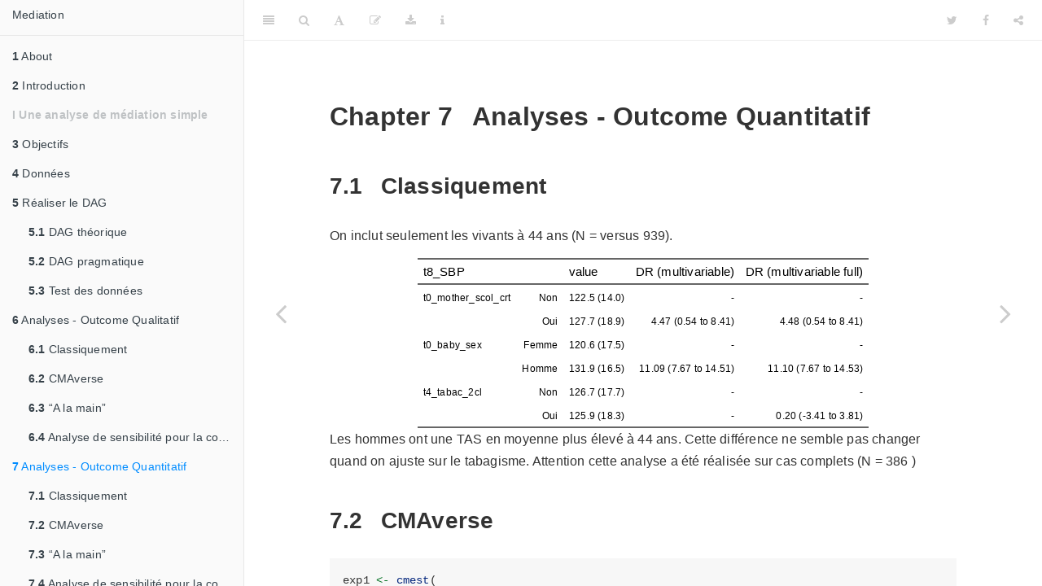

--- FILE ---
content_type: text/html; charset=utf-8
request_url: https://bookdown.org/ln_colineaux/mediation_book/analyses---outcome-quantitatif.html
body_size: 63645
content:
<!DOCTYPE html>
<html lang="" xml:lang="">
<head>

  <meta charset="utf-8" />
  <meta http-equiv="X-UA-Compatible" content="IE=edge" />
  <title>Chapter 7 Analyses - Outcome Quantitatif | Médiation   A very Quickstart</title>
  <meta name="description" content="." />
  <meta name="generator" content="bookdown 0.29 and GitBook 2.6.7" />

  <meta property="og:title" content="Chapter 7 Analyses - Outcome Quantitatif | Médiation   A very Quickstart" />
  <meta property="og:type" content="book" />
  
  <meta property="og:description" content="." />
  <meta name="github-repo" content="rstudio/bookdown-demo" />

  <meta name="twitter:card" content="summary" />
  <meta name="twitter:title" content="Chapter 7 Analyses - Outcome Quantitatif | Médiation   A very Quickstart" />
  
  <meta name="twitter:description" content="." />
  

<meta name="author" content="CERPOP, INSERM, EQUITY Team" />



  <meta name="viewport" content="width=device-width, initial-scale=1" />
  <meta name="apple-mobile-web-app-capable" content="yes" />
  <meta name="apple-mobile-web-app-status-bar-style" content="black" />
  
  
<link rel="prev" href="analyses---outcome-qualitatif.html"/>
<link rel="next" href="objectifs-1.html"/>
<script src="libs/jquery-3.6.0/jquery-3.6.0.min.js"></script>
<script src="https://cdn.jsdelivr.net/npm/fuse.js@6.4.6/dist/fuse.min.js"></script>
<link href="libs/gitbook-2.6.7/css/style.css" rel="stylesheet" />
<link href="libs/gitbook-2.6.7/css/plugin-table.css" rel="stylesheet" />
<link href="libs/gitbook-2.6.7/css/plugin-bookdown.css" rel="stylesheet" />
<link href="libs/gitbook-2.6.7/css/plugin-highlight.css" rel="stylesheet" />
<link href="libs/gitbook-2.6.7/css/plugin-search.css" rel="stylesheet" />
<link href="libs/gitbook-2.6.7/css/plugin-fontsettings.css" rel="stylesheet" />
<link href="libs/gitbook-2.6.7/css/plugin-clipboard.css" rel="stylesheet" />








<link href="libs/anchor-sections-1.1.0/anchor-sections.css" rel="stylesheet" />
<link href="libs/anchor-sections-1.1.0/anchor-sections-hash.css" rel="stylesheet" />
<script src="libs/anchor-sections-1.1.0/anchor-sections.js"></script>
<link href="libs/tabwid-1.1.0/tabwid.css" rel="stylesheet" />
<link href="libs/tabwid-1.1.0/scrool.css" rel="stylesheet" />


<style type="text/css">
pre > code.sourceCode { white-space: pre; position: relative; }
pre > code.sourceCode > span { display: inline-block; line-height: 1.25; }
pre > code.sourceCode > span:empty { height: 1.2em; }
.sourceCode { overflow: visible; }
code.sourceCode > span { color: inherit; text-decoration: inherit; }
pre.sourceCode { margin: 0; }
@media screen {
div.sourceCode { overflow: auto; }
}
@media print {
pre > code.sourceCode { white-space: pre-wrap; }
pre > code.sourceCode > span { text-indent: -5em; padding-left: 5em; }
}
pre.numberSource code
  { counter-reset: source-line 0; }
pre.numberSource code > span
  { position: relative; left: -4em; counter-increment: source-line; }
pre.numberSource code > span > a:first-child::before
  { content: counter(source-line);
    position: relative; left: -1em; text-align: right; vertical-align: baseline;
    border: none; display: inline-block;
    -webkit-touch-callout: none; -webkit-user-select: none;
    -khtml-user-select: none; -moz-user-select: none;
    -ms-user-select: none; user-select: none;
    padding: 0 4px; width: 4em;
    color: #aaaaaa;
  }
pre.numberSource { margin-left: 3em; border-left: 1px solid #aaaaaa;  padding-left: 4px; }
div.sourceCode
  {   }
@media screen {
pre > code.sourceCode > span > a:first-child::before { text-decoration: underline; }
}
code span.al { color: #ff0000; font-weight: bold; } /* Alert */
code span.an { color: #60a0b0; font-weight: bold; font-style: italic; } /* Annotation */
code span.at { color: #7d9029; } /* Attribute */
code span.bn { color: #40a070; } /* BaseN */
code span.bu { } /* BuiltIn */
code span.cf { color: #007020; font-weight: bold; } /* ControlFlow */
code span.ch { color: #4070a0; } /* Char */
code span.cn { color: #880000; } /* Constant */
code span.co { color: #60a0b0; font-style: italic; } /* Comment */
code span.cv { color: #60a0b0; font-weight: bold; font-style: italic; } /* CommentVar */
code span.do { color: #ba2121; font-style: italic; } /* Documentation */
code span.dt { color: #902000; } /* DataType */
code span.dv { color: #40a070; } /* DecVal */
code span.er { color: #ff0000; font-weight: bold; } /* Error */
code span.ex { } /* Extension */
code span.fl { color: #40a070; } /* Float */
code span.fu { color: #06287e; } /* Function */
code span.im { } /* Import */
code span.in { color: #60a0b0; font-weight: bold; font-style: italic; } /* Information */
code span.kw { color: #007020; font-weight: bold; } /* Keyword */
code span.op { color: #666666; } /* Operator */
code span.ot { color: #007020; } /* Other */
code span.pp { color: #bc7a00; } /* Preprocessor */
code span.sc { color: #4070a0; } /* SpecialChar */
code span.ss { color: #bb6688; } /* SpecialString */
code span.st { color: #4070a0; } /* String */
code span.va { color: #19177c; } /* Variable */
code span.vs { color: #4070a0; } /* VerbatimString */
code span.wa { color: #60a0b0; font-weight: bold; font-style: italic; } /* Warning */
</style>


<link rel="stylesheet" href="style.css" type="text/css" />
</head>

<body>



  <div class="book without-animation with-summary font-size-2 font-family-1" data-basepath=".">

    <div class="book-summary">
      <nav role="navigation">

<ul class="summary">
<li><a href="./">Mediation</a></li>

<li class="divider"></li>
<li class="chapter" data-level="1" data-path="index.html"><a href="index.html"><i class="fa fa-check"></i><b>1</b> About</a></li>
<li class="chapter" data-level="2" data-path="introduction.html"><a href="introduction.html"><i class="fa fa-check"></i><b>2</b> Introduction</a></li>
<li class="part"><span><b>I Une analyse de médiation simple</b></span></li>
<li class="chapter" data-level="3" data-path="objectifs.html"><a href="objectifs.html"><i class="fa fa-check"></i><b>3</b> Objectifs</a></li>
<li class="chapter" data-level="4" data-path="données.html"><a href="données.html"><i class="fa fa-check"></i><b>4</b> Données</a></li>
<li class="chapter" data-level="5" data-path="réaliser-le-dag.html"><a href="réaliser-le-dag.html"><i class="fa fa-check"></i><b>5</b> Réaliser le DAG</a>
<ul>
<li class="chapter" data-level="5.1" data-path="réaliser-le-dag.html"><a href="réaliser-le-dag.html#dag-théorique"><i class="fa fa-check"></i><b>5.1</b> DAG théorique</a></li>
<li class="chapter" data-level="5.2" data-path="réaliser-le-dag.html"><a href="réaliser-le-dag.html#dag-pragmatique"><i class="fa fa-check"></i><b>5.2</b> DAG pragmatique</a></li>
<li class="chapter" data-level="5.3" data-path="réaliser-le-dag.html"><a href="réaliser-le-dag.html#test-des-données"><i class="fa fa-check"></i><b>5.3</b> Test des données</a></li>
</ul></li>
<li class="chapter" data-level="6" data-path="analyses---outcome-qualitatif.html"><a href="analyses---outcome-qualitatif.html"><i class="fa fa-check"></i><b>6</b> Analyses - Outcome Qualitatif</a>
<ul>
<li class="chapter" data-level="6.1" data-path="analyses---outcome-qualitatif.html"><a href="analyses---outcome-qualitatif.html#classiquement"><i class="fa fa-check"></i><b>6.1</b> Classiquement</a></li>
<li class="chapter" data-level="6.2" data-path="analyses---outcome-qualitatif.html"><a href="analyses---outcome-qualitatif.html#cmaverse"><i class="fa fa-check"></i><b>6.2</b> CMAverse</a></li>
<li class="chapter" data-level="6.3" data-path="analyses---outcome-qualitatif.html"><a href="analyses---outcome-qualitatif.html#a-la-main"><i class="fa fa-check"></i><b>6.3</b> “A la main”</a></li>
<li class="chapter" data-level="6.4" data-path="analyses---outcome-qualitatif.html"><a href="analyses---outcome-qualitatif.html#analyse-de-sensibilité-pour-la-confusion-résiduelle"><i class="fa fa-check"></i><b>6.4</b> Analyse de sensibilité pour la confusion résiduelle</a></li>
</ul></li>
<li class="chapter" data-level="7" data-path="analyses---outcome-quantitatif.html"><a href="analyses---outcome-quantitatif.html"><i class="fa fa-check"></i><b>7</b> Analyses - Outcome Quantitatif</a>
<ul>
<li class="chapter" data-level="7.1" data-path="analyses---outcome-quantitatif.html"><a href="analyses---outcome-quantitatif.html#classiquement-1"><i class="fa fa-check"></i><b>7.1</b> Classiquement</a></li>
<li class="chapter" data-level="7.2" data-path="analyses---outcome-quantitatif.html"><a href="analyses---outcome-quantitatif.html#cmaverse-1"><i class="fa fa-check"></i><b>7.2</b> CMAverse</a></li>
<li class="chapter" data-level="7.3" data-path="analyses---outcome-quantitatif.html"><a href="analyses---outcome-quantitatif.html#a-la-main-1"><i class="fa fa-check"></i><b>7.3</b> “A la main”</a></li>
<li class="chapter" data-level="7.4" data-path="analyses---outcome-quantitatif.html"><a href="analyses---outcome-quantitatif.html#analyse-de-sensibilité-pour-la-confusion-résiduelle-1"><i class="fa fa-check"></i><b>7.4</b> Analyse de sensibilité pour la confusion résiduelle</a></li>
</ul></li>
<li class="part"><span><b>II Une analyse de médiation plus complexe</b></span></li>
<li class="chapter" data-level="8" data-path="objectifs-1.html"><a href="objectifs-1.html"><i class="fa fa-check"></i><b>8</b> Objectifs</a></li>
<li class="chapter" data-level="9" data-path="données-1.html"><a href="données-1.html"><i class="fa fa-check"></i><b>9</b> Données</a></li>
<li class="chapter" data-level="10" data-path="causal-discovery.html"><a href="causal-discovery.html"><i class="fa fa-check"></i><b>10</b> Causal discovery ?</a>
<ul>
<li class="chapter" data-level="10.1" data-path="causal-discovery.html"><a href="causal-discovery.html#pc-algorithme"><i class="fa fa-check"></i><b>10.1</b> PC algorithme</a></li>
<li class="chapter" data-level="10.2" data-path="causal-discovery.html"><a href="causal-discovery.html#fast-iamb-algorithm"><i class="fa fa-check"></i><b>10.2</b> Fast IAMB algorithm</a></li>
</ul></li>
<li class="chapter" data-level="11" data-path="analyse-en-bloc.html"><a href="analyse-en-bloc.html"><i class="fa fa-check"></i><b>11</b> Analyse “en bloc”</a>
<ul>
<li class="chapter" data-level="11.1" data-path="analyse-en-bloc.html"><a href="analyse-en-bloc.html#classiquement-2"><i class="fa fa-check"></i><b>11.1</b> Classiquement</a></li>
<li class="chapter" data-level="11.2" data-path="analyse-en-bloc.html"><a href="analyse-en-bloc.html#cmaverse-2"><i class="fa fa-check"></i><b>11.2</b> CMAverse</a></li>
</ul></li>
<li class="chapter" data-level="12" data-path="analyse-par-groupes.html"><a href="analyse-par-groupes.html"><i class="fa fa-check"></i><b>12</b> Analyse par groupes</a>
<ul>
<li class="chapter" data-level="12.1" data-path="analyse-par-groupes.html"><a href="analyse-par-groupes.html#au-préalable"><i class="fa fa-check"></i><b>12.1</b> Au préalable</a></li>
<li class="chapter" data-level="12.2" data-path="analyse-par-groupes.html"><a href="analyse-par-groupes.html#caractéristiques-socio-économiques"><i class="fa fa-check"></i><b>12.2</b> Caractéristiques socio-économiques</a></li>
<li class="chapter" data-level="12.3" data-path="analyse-par-groupes.html"><a href="analyse-par-groupes.html#réseau-social"><i class="fa fa-check"></i><b>12.3</b> Réseau social</a></li>
<li class="chapter" data-level="12.4" data-path="analyse-par-groupes.html"><a href="analyse-par-groupes.html#comportements"><i class="fa fa-check"></i><b>12.4</b> Comportements</a></li>
</ul></li>
<li class="chapter" data-level="13" data-path="analyse-dun-médiateur-en-particulier.html"><a href="analyse-dun-médiateur-en-particulier.html"><i class="fa fa-check"></i><b>13</b> Analyse d’un médiateur en particulier</a>
<ul>
<li class="chapter" data-level="13.1" data-path="analyse-dun-médiateur-en-particulier.html"><a href="analyse-dun-médiateur-en-particulier.html#description"><i class="fa fa-check"></i><b>13.1</b> Description</a></li>
<li class="chapter" data-level="13.2" data-path="analyse-dun-médiateur-en-particulier.html"><a href="analyse-dun-médiateur-en-particulier.html#les-autres-comportements-comme-facteurs-de-confusion"><i class="fa fa-check"></i><b>13.2</b> Les autres comportements comme facteurs de confusion</a></li>
<li class="chapter" data-level="13.3" data-path="analyse-dun-médiateur-en-particulier.html"><a href="analyse-dun-médiateur-en-particulier.html#les-autres-comportements-comme-médiateurs"><i class="fa fa-check"></i><b>13.3</b> Les autres comportements comme médiateurs</a></li>
<li class="chapter" data-level="13.4" data-path="analyse-dun-médiateur-en-particulier.html"><a href="analyse-dun-médiateur-en-particulier.html#une-autre-analyse-part-médiée-par-la-fait-de-lire-souvent"><i class="fa fa-check"></i><b>13.4</b> Une autre analyse : part médiée par la fait de lire souvent</a></li>
</ul></li>
<li class="chapter" data-level="14" data-path="prendre-en-compte-linteraction.html"><a href="prendre-en-compte-linteraction.html"><i class="fa fa-check"></i><b>14</b> Prendre en compte l’interaction</a>
<ul>
<li class="chapter" data-level="14.1" data-path="prendre-en-compte-linteraction.html"><a href="prendre-en-compte-linteraction.html#avec-le-sport"><i class="fa fa-check"></i><b>14.1</b> Avec le sport</a></li>
<li class="chapter" data-level="14.2" data-path="prendre-en-compte-linteraction.html"><a href="prendre-en-compte-linteraction.html#avec-la-lecture"><i class="fa fa-check"></i><b>14.2</b> Avec la lecture</a></li>
</ul></li>
<li class="chapter" data-level="" data-path="references.html"><a href="references.html"><i class="fa fa-check"></i>References</a></li>
<li class="divider"></li>
<li><a href="https://github.com/rstudio/bookdown" target="blank">Published with bookdown</a></li>

</ul>

      </nav>
    </div>

    <div class="book-body">
      <div class="body-inner">
        <div class="book-header" role="navigation">
          <h1>
            <i class="fa fa-circle-o-notch fa-spin"></i><a href="./">Médiation <br> A very Quickstart</a>
          </h1>
        </div>

        <div class="page-wrapper" tabindex="-1" role="main">
          <div class="page-inner">

            <section class="normal" id="section-">
<div id="analyses---outcome-quantitatif" class="section level1 hasAnchor" number="7">
<h1><span class="header-section-number">Chapter 7</span> Analyses - Outcome Quantitatif<a href="analyses---outcome-quantitatif.html#analyses---outcome-quantitatif" class="anchor-section" aria-label="Anchor link to header"></a></h1>
<div id="classiquement-1" class="section level2 hasAnchor" number="7.1">
<h2><span class="header-section-number">7.1</span> Classiquement<a href="analyses---outcome-quantitatif.html#classiquement-1" class="anchor-section" aria-label="Anchor link to header"></a></h2>
<p>On inclut seulement les vivants à 44 ans (N = versus 939).</p>
<template id="ee608c9e-5982-4f6a-b496-bec9fc501eb5"><style>
.tabwid table{
  border-spacing:0px !important;
  border-collapse:collapse;
  line-height:1;
  margin-left:auto;
  margin-right:auto;
  border-width: 0;
  display: table;
  border-color: transparent;
}
.tabwid_left table{
  margin-left:0;
}
.tabwid_right table{
  margin-right:0;
}
.tabwid td {
    padding: 0;
}
.tabwid a {
  text-decoration: none;
}
.tabwid thead {
    background-color: transparent;
}
.tabwid tfoot {
    background-color: transparent;
}
.tabwid table tr {
background-color: transparent;
}
.katex-display {
    margin: 0 0 !important;
}
</style><div class="tabwid"><style>.cl-e1059fc4{table-layout:auto;}.cl-e0feaa34{font-family:'Arial';font-size:11pt;font-weight:normal;font-style:normal;text-decoration:none;color:rgba(0, 0, 0, 1.00);background-color:transparent;}.cl-e0feaa3e{font-family:'Arial';font-size:9pt;font-weight:normal;font-style:normal;text-decoration:none;color:rgba(0, 0, 0, 1.00);background-color:transparent;}.cl-e10157f2{margin:0;text-align:left;border-bottom: 0 solid rgba(0, 0, 0, 1.00);border-top: 0 solid rgba(0, 0, 0, 1.00);border-left: 0 solid rgba(0, 0, 0, 1.00);border-right: 0 solid rgba(0, 0, 0, 1.00);padding-bottom:5pt;padding-top:5pt;padding-left:5pt;padding-right:5pt;line-height: 1;background-color:transparent;}.cl-e10157fc{margin:0;text-align:right;border-bottom: 0 solid rgba(0, 0, 0, 1.00);border-top: 0 solid rgba(0, 0, 0, 1.00);border-left: 0 solid rgba(0, 0, 0, 1.00);border-right: 0 solid rgba(0, 0, 0, 1.00);padding-bottom:5pt;padding-top:5pt;padding-left:5pt;padding-right:5pt;line-height: 1;background-color:transparent;}.cl-e1016846{background-color:transparent;vertical-align: middle;border-bottom: 2pt solid rgba(102, 102, 102, 1.00);border-top: 2pt solid rgba(102, 102, 102, 1.00);border-left: 0 solid rgba(0, 0, 0, 1.00);border-right: 0 solid rgba(0, 0, 0, 1.00);margin-bottom:0;margin-top:0;margin-left:0;margin-right:0;}.cl-e1016850{background-color:transparent;vertical-align: middle;border-bottom: 0 solid rgba(0, 0, 0, 1.00);border-top: 0 solid rgba(0, 0, 0, 1.00);border-left: 0 solid rgba(0, 0, 0, 1.00);border-right: 0 solid rgba(0, 0, 0, 1.00);margin-bottom:0;margin-top:0;margin-left:0;margin-right:0;}.cl-e1016851{background-color:transparent;vertical-align: middle;border-bottom: 0 solid rgba(0, 0, 0, 1.00);border-top: 0 solid rgba(0, 0, 0, 1.00);border-left: 0 solid rgba(0, 0, 0, 1.00);border-right: 0 solid rgba(0, 0, 0, 1.00);margin-bottom:0;margin-top:0;margin-left:0;margin-right:0;}.cl-e1016852{background-color:transparent;vertical-align: middle;border-bottom: 2pt solid rgba(102, 102, 102, 1.00);border-top: 0 solid rgba(0, 0, 0, 1.00);border-left: 0 solid rgba(0, 0, 0, 1.00);border-right: 0 solid rgba(0, 0, 0, 1.00);margin-bottom:0;margin-top:0;margin-left:0;margin-right:0;}.cl-e101685a{background-color:transparent;vertical-align: middle;border-bottom: 2pt solid rgba(102, 102, 102, 1.00);border-top: 0 solid rgba(0, 0, 0, 1.00);border-left: 0 solid rgba(0, 0, 0, 1.00);border-right: 0 solid rgba(0, 0, 0, 1.00);margin-bottom:0;margin-top:0;margin-left:0;margin-right:0;}</style><table class='cl-e1059fc4'><thead><tr style="overflow-wrap:break-word;"><td class="cl-e1016846"><p class="cl-e10157f2"><span class="cl-e0feaa34">t8_SBP</span></p></td><td class="cl-e1016846"><p class="cl-e10157f2"><span class="cl-e0feaa34"> </span></p></td><td class="cl-e1016846"><p class="cl-e10157f2"><span class="cl-e0feaa34">value</span></p></td><td class="cl-e1016846"><p class="cl-e10157f2"><span class="cl-e0feaa34">DR (multivariable)</span></p></td><td class="cl-e1016846"><p class="cl-e10157f2"><span class="cl-e0feaa34">DR (multivariable full)</span></p></td></tr></thead><tbody><tr style="overflow-wrap:break-word;"><td class="cl-e1016850"><p class="cl-e10157f2"><span class="cl-e0feaa3e">t0_mother_scol_crt</span></p></td><td class="cl-e1016851"><p class="cl-e10157fc"><span class="cl-e0feaa3e">Non</span></p></td><td class="cl-e1016851"><p class="cl-e10157fc"><span class="cl-e0feaa3e">122.5 (14.0)</span></p></td><td class="cl-e1016851"><p class="cl-e10157fc"><span class="cl-e0feaa3e">-</span></p></td><td class="cl-e1016851"><p class="cl-e10157fc"><span class="cl-e0feaa3e">-</span></p></td></tr><tr style="overflow-wrap:break-word;"><td class="cl-e1016850"><p class="cl-e10157f2"><span class="cl-e0feaa3e"></span></p></td><td class="cl-e1016851"><p class="cl-e10157fc"><span class="cl-e0feaa3e">Oui</span></p></td><td class="cl-e1016851"><p class="cl-e10157fc"><span class="cl-e0feaa3e">127.7 (18.9)</span></p></td><td class="cl-e1016851"><p class="cl-e10157fc"><span class="cl-e0feaa3e">4.47 (0.54 to 8.41)</span></p></td><td class="cl-e1016851"><p class="cl-e10157fc"><span class="cl-e0feaa3e">4.48 (0.54 to 8.41)</span></p></td></tr><tr style="overflow-wrap:break-word;"><td class="cl-e1016850"><p class="cl-e10157f2"><span class="cl-e0feaa3e">t0_baby_sex</span></p></td><td class="cl-e1016851"><p class="cl-e10157fc"><span class="cl-e0feaa3e">Femme</span></p></td><td class="cl-e1016851"><p class="cl-e10157fc"><span class="cl-e0feaa3e">120.6 (17.5)</span></p></td><td class="cl-e1016851"><p class="cl-e10157fc"><span class="cl-e0feaa3e">-</span></p></td><td class="cl-e1016851"><p class="cl-e10157fc"><span class="cl-e0feaa3e">-</span></p></td></tr><tr style="overflow-wrap:break-word;"><td class="cl-e1016850"><p class="cl-e10157f2"><span class="cl-e0feaa3e"></span></p></td><td class="cl-e1016851"><p class="cl-e10157fc"><span class="cl-e0feaa3e">Homme</span></p></td><td class="cl-e1016851"><p class="cl-e10157fc"><span class="cl-e0feaa3e">131.9 (16.5)</span></p></td><td class="cl-e1016851"><p class="cl-e10157fc"><span class="cl-e0feaa3e">11.09 (7.67 to 14.51)</span></p></td><td class="cl-e1016851"><p class="cl-e10157fc"><span class="cl-e0feaa3e">11.10 (7.67 to 14.53)</span></p></td></tr><tr style="overflow-wrap:break-word;"><td class="cl-e1016850"><p class="cl-e10157f2"><span class="cl-e0feaa3e">t4_tabac_2cl</span></p></td><td class="cl-e1016851"><p class="cl-e10157fc"><span class="cl-e0feaa3e">Non</span></p></td><td class="cl-e1016851"><p class="cl-e10157fc"><span class="cl-e0feaa3e">126.7 (17.7)</span></p></td><td class="cl-e1016851"><p class="cl-e10157fc"><span class="cl-e0feaa3e">-</span></p></td><td class="cl-e1016851"><p class="cl-e10157fc"><span class="cl-e0feaa3e">-</span></p></td></tr><tr style="overflow-wrap:break-word;"><td class="cl-e1016852"><p class="cl-e10157f2"><span class="cl-e0feaa3e"></span></p></td><td class="cl-e101685a"><p class="cl-e10157fc"><span class="cl-e0feaa3e">Oui</span></p></td><td class="cl-e101685a"><p class="cl-e10157fc"><span class="cl-e0feaa3e">125.9 (18.3)</span></p></td><td class="cl-e101685a"><p class="cl-e10157fc"><span class="cl-e0feaa3e">-</span></p></td><td class="cl-e101685a"><p class="cl-e10157fc"><span class="cl-e0feaa3e">0.20 (-3.41 to 3.81)</span></p></td></tr></tbody></table></div></template>
<div class="flextable-shadow-host" id="bda35f10-a685-442a-b44b-ee989ef52b49"></div>
<script>
var dest = document.getElementById("bda35f10-a685-442a-b44b-ee989ef52b49");
var template = document.getElementById("ee608c9e-5982-4f6a-b496-bec9fc501eb5");
var caption = template.content.querySelector("caption");
if(caption) {
  caption.style.cssText = caption.style.cssText+"display:block;";
  dest.parentNode.insertBefore(caption, dest.previousSibling);
}
var fantome = dest.attachShadow({mode: 'open'});
var templateContent = template.content;
fantome.appendChild(templateContent);
</script>

<p>Les hommes ont une TAS en moyenne plus élevé à 44 ans. Cette différence ne semble pas changer quand on ajuste sur le tabagisme. Attention cette analyse a été réalisée sur cas complets (N = 386 )</p>
</div>
<div id="cmaverse-1" class="section level2 hasAnchor" number="7.2">
<h2><span class="header-section-number">7.2</span> CMAverse<a href="analyses---outcome-quantitatif.html#cmaverse-1" class="anchor-section" aria-label="Anchor link to header"></a></h2>
<div class="sourceCode" id="cb11"><pre class="sourceCode r"><code class="sourceCode r"><span id="cb11-1"><a href="analyses---outcome-quantitatif.html#cb11-1" aria-hidden="true" tabindex="-1"></a>exp1 <span class="ot">&lt;-</span> <span class="fu">cmest</span>(</span>
<span id="cb11-2"><a href="analyses---outcome-quantitatif.html#cb11-2" aria-hidden="true" tabindex="-1"></a>  <span class="at">data =</span> base2,                    <span class="co"># base</span></span>
<span id="cb11-3"><a href="analyses---outcome-quantitatif.html#cb11-3" aria-hidden="true" tabindex="-1"></a>  <span class="at">model =</span> <span class="st">&quot;gformula&quot;</span>,             <span class="co"># approach, defaut is rb (regression-based)</span></span>
<span id="cb11-4"><a href="analyses---outcome-quantitatif.html#cb11-4" aria-hidden="true" tabindex="-1"></a>                                  <span class="co"># if postc is not empty only gformula or msm</span></span>
<span id="cb11-5"><a href="analyses---outcome-quantitatif.html#cb11-5" aria-hidden="true" tabindex="-1"></a>  <span class="at">estimation =</span> <span class="st">&quot;imputation&quot;</span>,      <span class="co"># method of estimation. &quot;imputation&quot; is conterfactual estimation</span></span>
<span id="cb11-6"><a href="analyses---outcome-quantitatif.html#cb11-6" aria-hidden="true" tabindex="-1"></a>  <span class="at">inference =</span> <span class="st">&quot;bootstrap&quot;</span>,        <span class="co"># method for se and CI</span></span>
<span id="cb11-7"><a href="analyses---outcome-quantitatif.html#cb11-7" aria-hidden="true" tabindex="-1"></a>  <span class="at">nboot =</span> <span class="dv">100</span>,                    <span class="co"># defaut is 200</span></span>
<span id="cb11-8"><a href="analyses---outcome-quantitatif.html#cb11-8" aria-hidden="true" tabindex="-1"></a>  <span class="at">EMint =</span> <span class="cn">FALSE</span>,                  <span class="co"># interaction exposure mediator</span></span>
<span id="cb11-9"><a href="analyses---outcome-quantitatif.html#cb11-9" aria-hidden="true" tabindex="-1"></a>  </span>
<span id="cb11-10"><a href="analyses---outcome-quantitatif.html#cb11-10" aria-hidden="true" tabindex="-1"></a>  <span class="at">multimp =</span> <span class="cn">TRUE</span>,                 <span class="co"># imputation multiple des DM </span></span>
<span id="cb11-11"><a href="analyses---outcome-quantitatif.html#cb11-11" aria-hidden="true" tabindex="-1"></a>  <span class="at">m =</span> <span class="dv">10</span>,</span>
<span id="cb11-12"><a href="analyses---outcome-quantitatif.html#cb11-12" aria-hidden="true" tabindex="-1"></a></span>
<span id="cb11-13"><a href="analyses---outcome-quantitatif.html#cb11-13" aria-hidden="true" tabindex="-1"></a>  <span class="at">outcome =</span> <span class="st">&quot;t8_SBP&quot;</span>,                 </span>
<span id="cb11-14"><a href="analyses---outcome-quantitatif.html#cb11-14" aria-hidden="true" tabindex="-1"></a>  <span class="at">exposure =</span> <span class="st">&quot;t0_baby_sex&quot;</span>, </span>
<span id="cb11-15"><a href="analyses---outcome-quantitatif.html#cb11-15" aria-hidden="true" tabindex="-1"></a>  <span class="at">mediator =</span> <span class="fu">c</span>(<span class="st">&quot;t4_tabac_2cl&quot;</span>), </span>
<span id="cb11-16"><a href="analyses---outcome-quantitatif.html#cb11-16" aria-hidden="true" tabindex="-1"></a>  <span class="at">basec =</span> <span class="fu">c</span>(<span class="st">&quot;t0_mother_scol_crt&quot;</span>),<span class="co"># confusion baseline</span></span>
<span id="cb11-17"><a href="analyses---outcome-quantitatif.html#cb11-17" aria-hidden="true" tabindex="-1"></a>  <span class="co">#postc =                        # si confusion intermédiaire</span></span>
<span id="cb11-18"><a href="analyses---outcome-quantitatif.html#cb11-18" aria-hidden="true" tabindex="-1"></a>  </span>
<span id="cb11-19"><a href="analyses---outcome-quantitatif.html#cb11-19" aria-hidden="true" tabindex="-1"></a>  <span class="at">yreg =</span> <span class="st">&quot;linear&quot;</span>,              <span class="co"># outcome regression model</span></span>
<span id="cb11-20"><a href="analyses---outcome-quantitatif.html#cb11-20" aria-hidden="true" tabindex="-1"></a></span>
<span id="cb11-21"><a href="analyses---outcome-quantitatif.html#cb11-21" aria-hidden="true" tabindex="-1"></a>  <span class="at">a =</span> <span class="st">&quot;Homme&quot;</span>,                    <span class="co"># &quot;active&quot; value of exposure</span></span>
<span id="cb11-22"><a href="analyses---outcome-quantitatif.html#cb11-22" aria-hidden="true" tabindex="-1"></a>  <span class="at">astar =</span> <span class="st">&quot;Femme&quot;</span>,                <span class="co"># &quot;control&quot; value of exposure</span></span>
<span id="cb11-23"><a href="analyses---outcome-quantitatif.html#cb11-23" aria-hidden="true" tabindex="-1"></a>  </span>
<span id="cb11-24"><a href="analyses---outcome-quantitatif.html#cb11-24" aria-hidden="true" tabindex="-1"></a>  <span class="at">mreg =</span> <span class="fu">list</span>(<span class="st">&quot;logistic&quot;</span>),          <span class="co"># regression model for each mediator</span></span>
<span id="cb11-25"><a href="analyses---outcome-quantitatif.html#cb11-25" aria-hidden="true" tabindex="-1"></a>  <span class="at">mval =</span> <span class="fu">list</span>(<span class="st">&quot;Non&quot;</span>)                 <span class="co"># ref for M</span></span>
<span id="cb11-26"><a href="analyses---outcome-quantitatif.html#cb11-26" aria-hidden="true" tabindex="-1"></a>  ) ;    <span class="fu">set.seed</span>(<span class="dv">28062022</span>)</span></code></pre></div>
<template id="dff6fcc5-3090-4588-89a2-84898816745c"><style>
.tabwid table{
  border-spacing:0px !important;
  border-collapse:collapse;
  line-height:1;
  margin-left:auto;
  margin-right:auto;
  border-width: 0;
  display: table;
  border-color: transparent;
}
.tabwid_left table{
  margin-left:0;
}
.tabwid_right table{
  margin-right:0;
}
.tabwid td {
    padding: 0;
}
.tabwid a {
  text-decoration: none;
}
.tabwid thead {
    background-color: transparent;
}
.tabwid tfoot {
    background-color: transparent;
}
.tabwid table tr {
background-color: transparent;
}
.katex-display {
    margin: 0 0 !important;
}
</style><div class="tabwid"><style>.cl-e124afcc{table-layout:auto;}.cl-e11de606{font-family:'Arial';font-size:11pt;font-weight:normal;font-style:normal;text-decoration:none;color:rgba(0, 0, 0, 1.00);background-color:transparent;}.cl-e11de607{font-family:'Arial';font-size:9pt;font-weight:normal;font-style:normal;text-decoration:none;color:rgba(0, 0, 0, 1.00);background-color:transparent;}.cl-e120932e{margin:0;text-align:left;border-bottom: 0 solid rgba(0, 0, 0, 1.00);border-top: 0 solid rgba(0, 0, 0, 1.00);border-left: 0 solid rgba(0, 0, 0, 1.00);border-right: 0 solid rgba(0, 0, 0, 1.00);padding-bottom:5pt;padding-top:5pt;padding-left:5pt;padding-right:5pt;line-height: 1;background-color:transparent;}.cl-e1209338{margin:0;text-align:right;border-bottom: 0 solid rgba(0, 0, 0, 1.00);border-top: 0 solid rgba(0, 0, 0, 1.00);border-left: 0 solid rgba(0, 0, 0, 1.00);border-right: 0 solid rgba(0, 0, 0, 1.00);padding-bottom:5pt;padding-top:5pt;padding-left:5pt;padding-right:5pt;line-height: 1;background-color:transparent;}.cl-e120a29c{background-color:transparent;vertical-align: middle;border-bottom: 2pt solid rgba(102, 102, 102, 1.00);border-top: 2pt solid rgba(102, 102, 102, 1.00);border-left: 0 solid rgba(0, 0, 0, 1.00);border-right: 0 solid rgba(0, 0, 0, 1.00);margin-bottom:0;margin-top:0;margin-left:0;margin-right:0;}.cl-e120a2a6{background-color:transparent;vertical-align: middle;border-bottom: 2pt solid rgba(102, 102, 102, 1.00);border-top: 2pt solid rgba(102, 102, 102, 1.00);border-left: 0 solid rgba(0, 0, 0, 1.00);border-right: 0 solid rgba(0, 0, 0, 1.00);margin-bottom:0;margin-top:0;margin-left:0;margin-right:0;}.cl-e120a2a7{background-color:transparent;vertical-align: middle;border-bottom: 0 solid rgba(0, 0, 0, 1.00);border-top: 0 solid rgba(0, 0, 0, 1.00);border-left: 0 solid rgba(0, 0, 0, 1.00);border-right: 0 solid rgba(0, 0, 0, 1.00);margin-bottom:0;margin-top:0;margin-left:0;margin-right:0;}.cl-e120a2a8{background-color:transparent;vertical-align: middle;border-bottom: 0 solid rgba(0, 0, 0, 1.00);border-top: 0 solid rgba(0, 0, 0, 1.00);border-left: 0 solid rgba(0, 0, 0, 1.00);border-right: 0 solid rgba(0, 0, 0, 1.00);margin-bottom:0;margin-top:0;margin-left:0;margin-right:0;}.cl-e120a2b0{background-color:transparent;vertical-align: middle;border-bottom: 2pt solid rgba(102, 102, 102, 1.00);border-top: 0 solid rgba(0, 0, 0, 1.00);border-left: 0 solid rgba(0, 0, 0, 1.00);border-right: 0 solid rgba(0, 0, 0, 1.00);margin-bottom:0;margin-top:0;margin-left:0;margin-right:0;}.cl-e120a2b1{background-color:transparent;vertical-align: middle;border-bottom: 2pt solid rgba(102, 102, 102, 1.00);border-top: 0 solid rgba(0, 0, 0, 1.00);border-left: 0 solid rgba(0, 0, 0, 1.00);border-right: 0 solid rgba(0, 0, 0, 1.00);margin-bottom:0;margin-top:0;margin-left:0;margin-right:0;}</style><table class='cl-e124afcc'><thead><tr style="overflow-wrap:break-word;"><td class="cl-e120a29c"><p class="cl-e120932e"><span class="cl-e11de606">type</span></p></td><td class="cl-e120a2a6"><p class="cl-e1209338"><span class="cl-e11de606">effect</span></p></td><td class="cl-e120a2a6"><p class="cl-e1209338"><span class="cl-e11de606">ci.low</span></p></td><td class="cl-e120a2a6"><p class="cl-e1209338"><span class="cl-e11de606">ci.high</span></p></td></tr></thead><tbody><tr style="overflow-wrap:break-word;"><td class="cl-e120a2a7"><p class="cl-e120932e"><span class="cl-e11de607">cde</span></p></td><td class="cl-e120a2a8"><p class="cl-e1209338"><span class="cl-e11de607">12.51</span></p></td><td class="cl-e120a2a8"><p class="cl-e1209338"><span class="cl-e11de607">7.00</span></p></td><td class="cl-e120a2a8"><p class="cl-e1209338"><span class="cl-e11de607">15.05</span></p></td></tr><tr style="overflow-wrap:break-word;"><td class="cl-e120a2a7"><p class="cl-e120932e"><span class="cl-e11de607">pnde</span></p></td><td class="cl-e120a2a8"><p class="cl-e1209338"><span class="cl-e11de607">12.51</span></p></td><td class="cl-e120a2a8"><p class="cl-e1209338"><span class="cl-e11de607">7.00</span></p></td><td class="cl-e120a2a8"><p class="cl-e1209338"><span class="cl-e11de607">15.05</span></p></td></tr><tr style="overflow-wrap:break-word;"><td class="cl-e120a2a7"><p class="cl-e120932e"><span class="cl-e11de607">tnde</span></p></td><td class="cl-e120a2a8"><p class="cl-e1209338"><span class="cl-e11de607">12.51</span></p></td><td class="cl-e120a2a8"><p class="cl-e1209338"><span class="cl-e11de607">7.00</span></p></td><td class="cl-e120a2a8"><p class="cl-e1209338"><span class="cl-e11de607">15.05</span></p></td></tr><tr style="overflow-wrap:break-word;"><td class="cl-e120a2a7"><p class="cl-e120932e"><span class="cl-e11de607">pnie</span></p></td><td class="cl-e120a2a8"><p class="cl-e1209338"><span class="cl-e11de607">0.01</span></p></td><td class="cl-e120a2a8"><p class="cl-e1209338"><span class="cl-e11de607">-0.15</span></p></td><td class="cl-e120a2a8"><p class="cl-e1209338"><span class="cl-e11de607">0.18</span></p></td></tr><tr style="overflow-wrap:break-word;"><td class="cl-e120a2a7"><p class="cl-e120932e"><span class="cl-e11de607">tnie</span></p></td><td class="cl-e120a2a8"><p class="cl-e1209338"><span class="cl-e11de607">0.01</span></p></td><td class="cl-e120a2a8"><p class="cl-e1209338"><span class="cl-e11de607">-0.15</span></p></td><td class="cl-e120a2a8"><p class="cl-e1209338"><span class="cl-e11de607">0.18</span></p></td></tr><tr style="overflow-wrap:break-word;"><td class="cl-e120a2a7"><p class="cl-e120932e"><span class="cl-e11de607">te</span></p></td><td class="cl-e120a2a8"><p class="cl-e1209338"><span class="cl-e11de607">12.53</span></p></td><td class="cl-e120a2a8"><p class="cl-e1209338"><span class="cl-e11de607">6.97</span></p></td><td class="cl-e120a2a8"><p class="cl-e1209338"><span class="cl-e11de607">15.04</span></p></td></tr><tr style="overflow-wrap:break-word;"><td class="cl-e120a2b0"><p class="cl-e120932e"><span class="cl-e11de607">pm</span></p></td><td class="cl-e120a2b1"><p class="cl-e1209338"><span class="cl-e11de607">0.00</span></p></td><td class="cl-e120a2b1"><p class="cl-e1209338"><span class="cl-e11de607">-0.02</span></p></td><td class="cl-e120a2b1"><p class="cl-e1209338"><span class="cl-e11de607">0.02</span></p></td></tr></tbody></table></div></template>
<div class="flextable-shadow-host" id="bd31351f-3612-4346-8c87-afbabeaebdb2"></div>
<script>
var dest = document.getElementById("bd31351f-3612-4346-8c87-afbabeaebdb2");
var template = document.getElementById("dff6fcc5-3090-4588-89a2-84898816745c");
var caption = template.content.querySelector("caption");
if(caption) {
  caption.style.cssText = caption.style.cssText+"display:block;";
  dest.parentNode.insertBefore(caption, dest.previousSibling);
}
var fantome = dest.attachShadow({mode: 'open'});
var templateContent = template.content;
fantome.appendChild(templateContent);
</script>

<p>L’effet total du fait d’être né homme sur la TAS moyenne à 44 ans est : +12.53mmHg (95CI = [6.97 to 15.04]).
La part médiée est de :
0.04% (95CI = [-1.86 to 1.79]). C’est à dire qu’on n’explique pas les différences de TAS par le tabagisme au début de l’age adulte.</p>
</div>
<div id="a-la-main-1" class="section level2 hasAnchor" number="7.3">
<h2><span class="header-section-number">7.3</span> “A la main”<a href="analyses---outcome-quantitatif.html#a-la-main-1" class="anchor-section" aria-label="Anchor link to header"></a></h2>
<div class="sourceCode" id="cb12"><pre class="sourceCode r"><code class="sourceCode r"><span id="cb12-1"><a href="analyses---outcome-quantitatif.html#cb12-1" aria-hidden="true" tabindex="-1"></a><span class="do">## imputation</span></span>
<span id="cb12-2"><a href="analyses---outcome-quantitatif.html#cb12-2" aria-hidden="true" tabindex="-1"></a><span class="fu">library</span>(mice)</span>
<span id="cb12-3"><a href="analyses---outcome-quantitatif.html#cb12-3" aria-hidden="true" tabindex="-1"></a></span>
<span id="cb12-4"><a href="analyses---outcome-quantitatif.html#cb12-4" aria-hidden="true" tabindex="-1"></a>  B <span class="ot">&lt;-</span> <span class="dv">100</span></span>
<span id="cb12-5"><a href="analyses---outcome-quantitatif.html#cb12-5" aria-hidden="true" tabindex="-1"></a>  <span class="cf">for</span> (i <span class="cf">in</span> <span class="dv">1</span><span class="sc">:</span>B){ </span>
<span id="cb12-6"><a href="analyses---outcome-quantitatif.html#cb12-6" aria-hidden="true" tabindex="-1"></a>  <span class="co"># sample the indices 1 to n with replacement</span></span>
<span id="cb12-7"><a href="analyses---outcome-quantitatif.html#cb12-7" aria-hidden="true" tabindex="-1"></a>  bootIndices <span class="ot">&lt;-</span> <span class="fu">sample</span>(<span class="dv">1</span><span class="sc">:</span><span class="fu">nrow</span>(base2), <span class="at">replace=</span>T) ;    <span class="fu">set.seed</span>(<span class="dv">28062022</span><span class="sc">+</span>i<span class="sc">*</span><span class="dv">6</span>)</span>
<span id="cb12-8"><a href="analyses---outcome-quantitatif.html#cb12-8" aria-hidden="true" tabindex="-1"></a>  a_imputer <span class="ot">&lt;-</span> base2[bootIndices,]</span>
<span id="cb12-9"><a href="analyses---outcome-quantitatif.html#cb12-9" aria-hidden="true" tabindex="-1"></a>  a_imputer <span class="ot">&lt;-</span> <span class="fu">mice</span> (a_imputer, <span class="at">m=</span><span class="dv">1</span>, <span class="at">maxit =</span> <span class="dv">5</span>) ;    <span class="fu">set.seed</span>(<span class="dv">28062022</span><span class="sc">+</span>i<span class="sc">*</span><span class="dv">6</span>)</span>
<span id="cb12-10"><a href="analyses---outcome-quantitatif.html#cb12-10" aria-hidden="true" tabindex="-1"></a>  a_imputer <span class="ot">&lt;-</span> <span class="fu">complete</span>(a_imputer)</span>
<span id="cb12-11"><a href="analyses---outcome-quantitatif.html#cb12-11" aria-hidden="true" tabindex="-1"></a>  a_imputer <span class="ot">&lt;-</span> a_imputer <span class="sc">%&gt;%</span> </span>
<span id="cb12-12"><a href="analyses---outcome-quantitatif.html#cb12-12" aria-hidden="true" tabindex="-1"></a>    <span class="fu">mutate</span>(<span class="at">num_base =</span> i) </span>
<span id="cb12-13"><a href="analyses---outcome-quantitatif.html#cb12-13" aria-hidden="true" tabindex="-1"></a>  name <span class="ot">&lt;-</span> <span class="fu">paste</span>(<span class="st">&quot;base_&quot;</span>, i, <span class="at">sep =</span> <span class="st">&quot;&quot;</span>)</span>
<span id="cb12-14"><a href="analyses---outcome-quantitatif.html#cb12-14" aria-hidden="true" tabindex="-1"></a>  <span class="fu">assign</span>(name,a_imputer) </span>
<span id="cb12-15"><a href="analyses---outcome-quantitatif.html#cb12-15" aria-hidden="true" tabindex="-1"></a>  <span class="fu">rm</span>(a_imputer)</span>
<span id="cb12-16"><a href="analyses---outcome-quantitatif.html#cb12-16" aria-hidden="true" tabindex="-1"></a>  </span>
<span id="cb12-17"><a href="analyses---outcome-quantitatif.html#cb12-17" aria-hidden="true" tabindex="-1"></a>}</span>
<span id="cb12-18"><a href="analyses---outcome-quantitatif.html#cb12-18" aria-hidden="true" tabindex="-1"></a></span>
<span id="cb12-19"><a href="analyses---outcome-quantitatif.html#cb12-19" aria-hidden="true" tabindex="-1"></a>dfs <span class="ot">&lt;-</span> <span class="fu">lapply</span>(<span class="fu">ls</span>(<span class="at">pattern=</span><span class="st">&quot;^base_&quot;</span>), <span class="cf">function</span>(x) <span class="fu">get</span>(x))</span>
<span id="cb12-20"><a href="analyses---outcome-quantitatif.html#cb12-20" aria-hidden="true" tabindex="-1"></a>all_base <span class="ot">&lt;-</span> data.table<span class="sc">::</span><span class="fu">rbindlist</span>(dfs)</span>
<span id="cb12-21"><a href="analyses---outcome-quantitatif.html#cb12-21" aria-hidden="true" tabindex="-1"></a></span>
<span id="cb12-22"><a href="analyses---outcome-quantitatif.html#cb12-22" aria-hidden="true" tabindex="-1"></a></span>
<span id="cb12-23"><a href="analyses---outcome-quantitatif.html#cb12-23" aria-hidden="true" tabindex="-1"></a><span class="co"># calcul TE et PM</span></span>
<span id="cb12-24"><a href="analyses---outcome-quantitatif.html#cb12-24" aria-hidden="true" tabindex="-1"></a>  simu.base <span class="ot">&lt;-</span> <span class="fu">data.frame</span>(<span class="at">i.simu=</span><span class="fu">c</span>(<span class="dv">1</span><span class="sc">:</span>B),<span class="at">est.TE=</span><span class="fu">c</span>(<span class="dv">1</span><span class="sc">:</span>B), <span class="at">est.PM=</span><span class="fu">c</span>(<span class="dv">1</span><span class="sc">:</span>B))</span>
<span id="cb12-25"><a href="analyses---outcome-quantitatif.html#cb12-25" aria-hidden="true" tabindex="-1"></a>  </span>
<span id="cb12-26"><a href="analyses---outcome-quantitatif.html#cb12-26" aria-hidden="true" tabindex="-1"></a>  <span class="cf">for</span> (i <span class="cf">in</span> <span class="dv">1</span><span class="sc">:</span>B){ </span>
<span id="cb12-27"><a href="analyses---outcome-quantitatif.html#cb12-27" aria-hidden="true" tabindex="-1"></a>    <span class="co"># sample the indices 1 to n with replacement</span></span>
<span id="cb12-28"><a href="analyses---outcome-quantitatif.html#cb12-28" aria-hidden="true" tabindex="-1"></a>    bootData <span class="ot">&lt;-</span> all_base[<span class="fu">which</span>(all_base<span class="sc">$</span>num_base <span class="sc">==</span> i)]</span>
<span id="cb12-29"><a href="analyses---outcome-quantitatif.html#cb12-29" aria-hidden="true" tabindex="-1"></a>    Q.model <span class="ot">&lt;-</span> <span class="fu">lm</span>(<span class="at">formula =</span> t8_SBP <span class="sc">~</span> t0_baby_sex  <span class="sc">+</span> </span>
<span id="cb12-30"><a href="analyses---outcome-quantitatif.html#cb12-30" aria-hidden="true" tabindex="-1"></a>                   t0_mother_scol_crt , <span class="at">data=</span>bootData)</span>
<span id="cb12-31"><a href="analyses---outcome-quantitatif.html#cb12-31" aria-hidden="true" tabindex="-1"></a>    Q.model.M <span class="ot">&lt;-</span> <span class="fu">lm</span>(<span class="at">formula =</span> t8_SBP <span class="sc">~</span> t0_baby_sex  <span class="sc">+</span> </span>
<span id="cb12-32"><a href="analyses---outcome-quantitatif.html#cb12-32" aria-hidden="true" tabindex="-1"></a>                   t0_mother_scol_crt<span class="sc">+</span> t4_tabac_2cl, <span class="at">data=</span>bootData)</span>
<span id="cb12-33"><a href="analyses---outcome-quantitatif.html#cb12-33" aria-hidden="true" tabindex="-1"></a>    </span>
<span id="cb12-34"><a href="analyses---outcome-quantitatif.html#cb12-34" aria-hidden="true" tabindex="-1"></a>    <span class="co"># TE Sex on AL  #</span></span>
<span id="cb12-35"><a href="analyses---outcome-quantitatif.html#cb12-35" aria-hidden="true" tabindex="-1"></a>    data.S1 <span class="ot">&lt;-</span>  data.S2 <span class="ot">&lt;-</span> bootData</span>
<span id="cb12-36"><a href="analyses---outcome-quantitatif.html#cb12-36" aria-hidden="true" tabindex="-1"></a>    data.S1<span class="sc">$</span>t0_baby_sex <span class="ot">&lt;-</span> <span class="st">&quot;Homme&quot;</span></span>
<span id="cb12-37"><a href="analyses---outcome-quantitatif.html#cb12-37" aria-hidden="true" tabindex="-1"></a>    data.S2<span class="sc">$</span>t0_baby_sex <span class="ot">&lt;-</span> <span class="st">&quot;Femme&quot;</span></span>
<span id="cb12-38"><a href="analyses---outcome-quantitatif.html#cb12-38" aria-hidden="true" tabindex="-1"></a>    </span>
<span id="cb12-39"><a href="analyses---outcome-quantitatif.html#cb12-39" aria-hidden="true" tabindex="-1"></a>    dead.S1.pred <span class="ot">&lt;-</span> <span class="fu">predict</span>(Q.model, <span class="at">newdata =</span> data.S1, <span class="at">type =</span> <span class="st">&quot;response&quot;</span>)</span>
<span id="cb12-40"><a href="analyses---outcome-quantitatif.html#cb12-40" aria-hidden="true" tabindex="-1"></a>    dead.S2.pred <span class="ot">&lt;-</span> <span class="fu">predict</span>(Q.model, <span class="at">newdata =</span> data.S2, <span class="at">type =</span> <span class="st">&quot;response&quot;</span>)</span>
<span id="cb12-41"><a href="analyses---outcome-quantitatif.html#cb12-41" aria-hidden="true" tabindex="-1"></a>    simu.base<span class="sc">$</span>est.TE[simu.base<span class="sc">$</span>i.simu<span class="sc">==</span>i] <span class="ot">=</span> <span class="fu">round</span>(<span class="fu">mean</span>(dead.S1.pred <span class="sc">-</span> </span>
<span id="cb12-42"><a href="analyses---outcome-quantitatif.html#cb12-42" aria-hidden="true" tabindex="-1"></a>                                                         dead.S2.pred, <span class="at">na.rm =</span> <span class="cn">TRUE</span>),<span class="dv">4</span>)</span>
<span id="cb12-43"><a href="analyses---outcome-quantitatif.html#cb12-43" aria-hidden="true" tabindex="-1"></a>    </span>
<span id="cb12-44"><a href="analyses---outcome-quantitatif.html#cb12-44" aria-hidden="true" tabindex="-1"></a>    <span class="co"># PM Sex on AL  #</span></span>
<span id="cb12-45"><a href="analyses---outcome-quantitatif.html#cb12-45" aria-hidden="true" tabindex="-1"></a>    data.S1.M0 <span class="ot">&lt;-</span>  data.S2.M0  <span class="ot">&lt;-</span> bootData</span>
<span id="cb12-46"><a href="analyses---outcome-quantitatif.html#cb12-46" aria-hidden="true" tabindex="-1"></a>    data.S1.M0 <span class="sc">$</span>t0_baby_sex <span class="ot">&lt;-</span> <span class="st">&quot;Homme&quot;</span></span>
<span id="cb12-47"><a href="analyses---outcome-quantitatif.html#cb12-47" aria-hidden="true" tabindex="-1"></a>    data.S2.M0 <span class="sc">$</span>t0_baby_sex <span class="ot">&lt;-</span> <span class="st">&quot;Femme&quot;</span></span>
<span id="cb12-48"><a href="analyses---outcome-quantitatif.html#cb12-48" aria-hidden="true" tabindex="-1"></a>    data.S1.M0 <span class="sc">$</span>t4_tabac_2cl <span class="ot">&lt;-</span> <span class="st">&quot;Non&quot;</span></span>
<span id="cb12-49"><a href="analyses---outcome-quantitatif.html#cb12-49" aria-hidden="true" tabindex="-1"></a>    data.S2.M0 <span class="sc">$</span>t4_tabac_2cl <span class="ot">&lt;-</span> <span class="st">&quot;Non&quot;</span></span>
<span id="cb12-50"><a href="analyses---outcome-quantitatif.html#cb12-50" aria-hidden="true" tabindex="-1"></a>    </span>
<span id="cb12-51"><a href="analyses---outcome-quantitatif.html#cb12-51" aria-hidden="true" tabindex="-1"></a>    dead.S1Z0.pred <span class="ot">&lt;-</span> <span class="fu">predict</span>(Q.model.M, <span class="at">newdata =</span> data.S1.M0, <span class="at">type =</span> <span class="st">&quot;response&quot;</span>)</span>
<span id="cb12-52"><a href="analyses---outcome-quantitatif.html#cb12-52" aria-hidden="true" tabindex="-1"></a>    dead.S0Z0.pred <span class="ot">&lt;-</span> <span class="fu">predict</span>(Q.model.M, <span class="at">newdata =</span> data.S2.M0, <span class="at">type =</span> <span class="st">&quot;response&quot;</span>)</span>
<span id="cb12-53"><a href="analyses---outcome-quantitatif.html#cb12-53" aria-hidden="true" tabindex="-1"></a>    simu.base<span class="sc">$</span>est.PM[simu.base<span class="sc">$</span>i.simu<span class="sc">==</span>i] <span class="ot">=</span> </span>
<span id="cb12-54"><a href="analyses---outcome-quantitatif.html#cb12-54" aria-hidden="true" tabindex="-1"></a>      ((simu.base<span class="sc">$</span>est.TE[simu.base<span class="sc">$</span>i.simu<span class="sc">==</span>i] <span class="sc">-</span> </span>
<span id="cb12-55"><a href="analyses---outcome-quantitatif.html#cb12-55" aria-hidden="true" tabindex="-1"></a>          <span class="fu">round</span>(<span class="fu">mean</span>(dead.S1Z0.pred <span class="sc">-</span> </span>
<span id="cb12-56"><a href="analyses---outcome-quantitatif.html#cb12-56" aria-hidden="true" tabindex="-1"></a>                       dead.S0Z0.pred,<span class="at">na.rm =</span> <span class="cn">TRUE</span>),<span class="dv">4</span>))<span class="sc">/</span></span>
<span id="cb12-57"><a href="analyses---outcome-quantitatif.html#cb12-57" aria-hidden="true" tabindex="-1"></a>         simu.base<span class="sc">$</span>est.TE[simu.base<span class="sc">$</span>i.simu<span class="sc">==</span>i])<span class="sc">*</span><span class="dv">100</span></span>
<span id="cb12-58"><a href="analyses---outcome-quantitatif.html#cb12-58" aria-hidden="true" tabindex="-1"></a>  }</span>
<span id="cb12-59"><a href="analyses---outcome-quantitatif.html#cb12-59" aria-hidden="true" tabindex="-1"></a>  </span>
<span id="cb12-60"><a href="analyses---outcome-quantitatif.html#cb12-60" aria-hidden="true" tabindex="-1"></a>  effects <span class="ot">&lt;-</span> <span class="fu">round</span>(<span class="fu">colMeans</span>(simu.base),<span class="dv">2</span>)</span>
<span id="cb12-61"><a href="analyses---outcome-quantitatif.html#cb12-61" aria-hidden="true" tabindex="-1"></a>  confint <span class="ot">&lt;-</span> <span class="fu">apply</span>(simu.base, <span class="dv">2</span>, <span class="cf">function</span>(x) <span class="fu">quantile</span>(x,<span class="at">probs =</span> <span class="fu">c</span>(<span class="fl">0.025</span>, <span class="fl">0.975</span>)))</span>
<span id="cb12-62"><a href="analyses---outcome-quantitatif.html#cb12-62" aria-hidden="true" tabindex="-1"></a>  </span>
<span id="cb12-63"><a href="analyses---outcome-quantitatif.html#cb12-63" aria-hidden="true" tabindex="-1"></a>  result <span class="ot">&lt;-</span> <span class="fu">data.frame</span>(</span>
<span id="cb12-64"><a href="analyses---outcome-quantitatif.html#cb12-64" aria-hidden="true" tabindex="-1"></a>                <span class="at">type =</span> <span class="fu">c</span>(<span class="st">&quot;TE&quot;</span>, <span class="st">&quot;PE (%)&quot;</span>),</span>
<span id="cb12-65"><a href="analyses---outcome-quantitatif.html#cb12-65" aria-hidden="true" tabindex="-1"></a>                <span class="at">effect =</span> <span class="fu">c</span>(effects[<span class="dv">2</span>] , effects[<span class="dv">3</span>] ),</span>
<span id="cb12-66"><a href="analyses---outcome-quantitatif.html#cb12-66" aria-hidden="true" tabindex="-1"></a>                <span class="at">CI =</span> <span class="fu">c</span>(<span class="fu">paste</span>(<span class="st">&quot;[&quot;</span>,</span>
<span id="cb12-67"><a href="analyses---outcome-quantitatif.html#cb12-67" aria-hidden="true" tabindex="-1"></a>                             <span class="fu">round</span>(confint[<span class="dv">1</span>,<span class="dv">2</span>],<span class="dv">2</span>),</span>
<span id="cb12-68"><a href="analyses---outcome-quantitatif.html#cb12-68" aria-hidden="true" tabindex="-1"></a>                             <span class="st">&quot; to &quot;</span>,</span>
<span id="cb12-69"><a href="analyses---outcome-quantitatif.html#cb12-69" aria-hidden="true" tabindex="-1"></a>                             <span class="fu">round</span>(confint[<span class="dv">2</span>,<span class="dv">2</span>],<span class="dv">2</span>),</span>
<span id="cb12-70"><a href="analyses---outcome-quantitatif.html#cb12-70" aria-hidden="true" tabindex="-1"></a>                             <span class="st">&quot;]&quot;</span>, <span class="at">sep =</span> <span class="st">&quot;&quot;</span>), </span>
<span id="cb12-71"><a href="analyses---outcome-quantitatif.html#cb12-71" aria-hidden="true" tabindex="-1"></a>                       <span class="fu">paste</span>(<span class="st">&quot;[&quot;</span>,</span>
<span id="cb12-72"><a href="analyses---outcome-quantitatif.html#cb12-72" aria-hidden="true" tabindex="-1"></a>                            <span class="fu">round</span>(confint[<span class="dv">1</span>,<span class="dv">3</span>],<span class="dv">2</span>),</span>
<span id="cb12-73"><a href="analyses---outcome-quantitatif.html#cb12-73" aria-hidden="true" tabindex="-1"></a>                            <span class="st">&quot; to &quot;</span>,</span>
<span id="cb12-74"><a href="analyses---outcome-quantitatif.html#cb12-74" aria-hidden="true" tabindex="-1"></a>                            <span class="fu">round</span>(confint[<span class="dv">2</span>,<span class="dv">3</span>],<span class="dv">2</span>),</span>
<span id="cb12-75"><a href="analyses---outcome-quantitatif.html#cb12-75" aria-hidden="true" tabindex="-1"></a>                            <span class="st">&quot;]&quot;</span>, <span class="at">sep =</span> <span class="st">&quot;&quot;</span>)))</span></code></pre></div>
<template id="c7d849f2-94e9-4f9f-ad9b-695f1acd8113"><style>
.tabwid table{
  border-spacing:0px !important;
  border-collapse:collapse;
  line-height:1;
  margin-left:auto;
  margin-right:auto;
  border-width: 0;
  display: table;
  border-color: transparent;
}
.tabwid_left table{
  margin-left:0;
}
.tabwid_right table{
  margin-right:0;
}
.tabwid td {
    padding: 0;
}
.tabwid a {
  text-decoration: none;
}
.tabwid thead {
    background-color: transparent;
}
.tabwid tfoot {
    background-color: transparent;
}
.tabwid table tr {
background-color: transparent;
}
.katex-display {
    margin: 0 0 !important;
}
</style><div class="tabwid"><style>.cl-e138c8fe{table-layout:auto;}.cl-e12e6d0a{font-family:'Arial';font-size:11pt;font-weight:normal;font-style:normal;text-decoration:none;color:rgba(0, 0, 0, 1.00);background-color:transparent;}.cl-e12e6d1e{font-family:'Arial';font-size:9pt;font-weight:normal;font-style:normal;text-decoration:none;color:rgba(0, 0, 0, 1.00);background-color:transparent;}.cl-e13223be{margin:0;text-align:left;border-bottom: 0 solid rgba(0, 0, 0, 1.00);border-top: 0 solid rgba(0, 0, 0, 1.00);border-left: 0 solid rgba(0, 0, 0, 1.00);border-right: 0 solid rgba(0, 0, 0, 1.00);padding-bottom:5pt;padding-top:5pt;padding-left:5pt;padding-right:5pt;line-height: 1;background-color:transparent;}.cl-e13223d2{margin:0;text-align:right;border-bottom: 0 solid rgba(0, 0, 0, 1.00);border-top: 0 solid rgba(0, 0, 0, 1.00);border-left: 0 solid rgba(0, 0, 0, 1.00);border-right: 0 solid rgba(0, 0, 0, 1.00);padding-bottom:5pt;padding-top:5pt;padding-left:5pt;padding-right:5pt;line-height: 1;background-color:transparent;}.cl-e1323458{background-color:transparent;vertical-align: middle;border-bottom: 2pt solid rgba(102, 102, 102, 1.00);border-top: 2pt solid rgba(102, 102, 102, 1.00);border-left: 0 solid rgba(0, 0, 0, 1.00);border-right: 0 solid rgba(0, 0, 0, 1.00);margin-bottom:0;margin-top:0;margin-left:0;margin-right:0;}.cl-e1323459{background-color:transparent;vertical-align: middle;border-bottom: 2pt solid rgba(102, 102, 102, 1.00);border-top: 2pt solid rgba(102, 102, 102, 1.00);border-left: 0 solid rgba(0, 0, 0, 1.00);border-right: 0 solid rgba(0, 0, 0, 1.00);margin-bottom:0;margin-top:0;margin-left:0;margin-right:0;}.cl-e1323462{background-color:transparent;vertical-align: middle;border-bottom: 0 solid rgba(0, 0, 0, 1.00);border-top: 0 solid rgba(0, 0, 0, 1.00);border-left: 0 solid rgba(0, 0, 0, 1.00);border-right: 0 solid rgba(0, 0, 0, 1.00);margin-bottom:0;margin-top:0;margin-left:0;margin-right:0;}.cl-e1323463{background-color:transparent;vertical-align: middle;border-bottom: 0 solid rgba(0, 0, 0, 1.00);border-top: 0 solid rgba(0, 0, 0, 1.00);border-left: 0 solid rgba(0, 0, 0, 1.00);border-right: 0 solid rgba(0, 0, 0, 1.00);margin-bottom:0;margin-top:0;margin-left:0;margin-right:0;}.cl-e1323464{background-color:transparent;vertical-align: middle;border-bottom: 2pt solid rgba(102, 102, 102, 1.00);border-top: 0 solid rgba(0, 0, 0, 1.00);border-left: 0 solid rgba(0, 0, 0, 1.00);border-right: 0 solid rgba(0, 0, 0, 1.00);margin-bottom:0;margin-top:0;margin-left:0;margin-right:0;}.cl-e132346c{background-color:transparent;vertical-align: middle;border-bottom: 2pt solid rgba(102, 102, 102, 1.00);border-top: 0 solid rgba(0, 0, 0, 1.00);border-left: 0 solid rgba(0, 0, 0, 1.00);border-right: 0 solid rgba(0, 0, 0, 1.00);margin-bottom:0;margin-top:0;margin-left:0;margin-right:0;}</style><table class='cl-e138c8fe'><thead><tr style="overflow-wrap:break-word;"><td class="cl-e1323458"><p class="cl-e13223be"><span class="cl-e12e6d0a">type</span></p></td><td class="cl-e1323459"><p class="cl-e13223d2"><span class="cl-e12e6d0a">effect</span></p></td><td class="cl-e1323458"><p class="cl-e13223be"><span class="cl-e12e6d0a">CI</span></p></td></tr></thead><tbody><tr style="overflow-wrap:break-word;"><td class="cl-e1323462"><p class="cl-e13223be"><span class="cl-e12e6d1e">TE</span></p></td><td class="cl-e1323463"><p class="cl-e13223d2"><span class="cl-e12e6d1e">11.65</span></p></td><td class="cl-e1323463"><p class="cl-e13223d2"><span class="cl-e12e6d1e">[4.02 to 18.23]</span></p></td></tr><tr style="overflow-wrap:break-word;"><td class="cl-e1323464"><p class="cl-e13223be"><span class="cl-e12e6d1e">PE (%)</span></p></td><td class="cl-e132346c"><p class="cl-e13223d2"><span class="cl-e12e6d1e">-0.17</span></p></td><td class="cl-e132346c"><p class="cl-e13223d2"><span class="cl-e12e6d1e">[-3.5 to 2.99]</span></p></td></tr></tbody></table></div></template>
<div class="flextable-shadow-host" id="ef4d3291-c848-4e61-ac6a-fd0153db4462"></div>
<script>
var dest = document.getElementById("ef4d3291-c848-4e61-ac6a-fd0153db4462");
var template = document.getElementById("c7d849f2-94e9-4f9f-ad9b-695f1acd8113");
var caption = template.content.querySelector("caption");
if(caption) {
  caption.style.cssText = caption.style.cssText+"display:block;";
  dest.parentNode.insertBefore(caption, dest.previousSibling);
}
var fantome = dest.attachShadow({mode: 'open'});
var templateContent = template.content;
fantome.appendChild(templateContent);
</script>

<p>La TAS à 44 est plus élevé chez les hommes de +11.65mmHg (95CI = [4.02 to 18.23]).
La part éliminée est de :
-0.17% (95CI = [-3.5 to 2.99]).</p>
</div>
<div id="analyse-de-sensibilité-pour-la-confusion-résiduelle-1" class="section level2 hasAnchor" number="7.4">
<h2><span class="header-section-number">7.4</span> Analyse de sensibilité pour la confusion résiduelle<a href="analyses---outcome-quantitatif.html#analyse-de-sensibilité-pour-la-confusion-résiduelle-1" class="anchor-section" aria-label="Anchor link to header"></a></h2>
<div class="sourceCode" id="cb13"><pre class="sourceCode r"><code class="sourceCode r"><span id="cb13-1"><a href="analyses---outcome-quantitatif.html#cb13-1" aria-hidden="true" tabindex="-1"></a>sens1 <span class="ot">&lt;-</span> <span class="fu">cmsens</span>(<span class="at">object =</span> exp1, </span>
<span id="cb13-2"><a href="analyses---outcome-quantitatif.html#cb13-2" aria-hidden="true" tabindex="-1"></a>                <span class="at">sens =</span> <span class="st">&quot;uc&quot;</span>) <span class="co"># for unmeasured confunding</span></span>
<span id="cb13-3"><a href="analyses---outcome-quantitatif.html#cb13-3" aria-hidden="true" tabindex="-1"></a><span class="fu">print</span>(sens1)</span></code></pre></div>
<pre><code>## Sensitivity Analysis For Unmeasured Confounding 
## 
## Evalues on the risk or rate ratio scale: 
##         estRR   lowerRR  upperRR Evalue.estRR Evalue.lowerRR Evalue.upperRR
## cde  1.925938 1.5547575 2.385734     3.261341       2.483473             NA
## pnde 1.925938 1.5547575 2.385734     3.261341       2.483473             NA
## tnde 1.925938 1.5547575 2.385734     3.261341       2.483473             NA
## pnie 1.000624 0.9930398 1.008266     1.025610       1.000000             NA
## tnie 1.000624 0.9930398 1.008266     1.025610       1.000000             NA
## te   1.927140 1.5562219 2.386464     3.263825       2.486601             NA</code></pre>
<p>Plus difficile à interpréter avec un outcome quantitatif.</p>

</div>
</div>



            </section>

          </div>
        </div>
      </div>
<a href="analyses---outcome-qualitatif.html" class="navigation navigation-prev " aria-label="Previous page"><i class="fa fa-angle-left"></i></a>
<a href="objectifs-1.html" class="navigation navigation-next " aria-label="Next page"><i class="fa fa-angle-right"></i></a>
    </div>
  </div>
<script src="libs/gitbook-2.6.7/js/app.min.js"></script>
<script src="libs/gitbook-2.6.7/js/clipboard.min.js"></script>
<script src="libs/gitbook-2.6.7/js/plugin-search.js"></script>
<script src="libs/gitbook-2.6.7/js/plugin-sharing.js"></script>
<script src="libs/gitbook-2.6.7/js/plugin-fontsettings.js"></script>
<script src="libs/gitbook-2.6.7/js/plugin-bookdown.js"></script>
<script src="libs/gitbook-2.6.7/js/jquery.highlight.js"></script>
<script src="libs/gitbook-2.6.7/js/plugin-clipboard.js"></script>
<script>
gitbook.require(["gitbook"], function(gitbook) {
gitbook.start({
"sharing": {
"github": false,
"facebook": true,
"twitter": true,
"linkedin": false,
"weibo": false,
"instapaper": false,
"vk": false,
"whatsapp": false,
"all": ["facebook", "twitter", "linkedin", "weibo", "instapaper"]
},
"fontsettings": {
"theme": "white",
"family": "sans",
"size": 2
},
"edit": {
"link": "https://github.com/USERNAME/REPO/edit/BRANCH/05-simple4.Rmd",
"text": "Edit"
},
"history": {
"link": null,
"text": null
},
"view": {
"link": null,
"text": null
},
"download": ["_main.pdf", "_main.epub"],
"search": {
"engine": "fuse",
"options": null
},
"toc": {
"collapse": "subsection"
}
});
});
</script>

<!-- dynamically load mathjax for compatibility with self-contained -->
<script>
  (function () {
    var script = document.createElement("script");
    script.type = "text/javascript";
    var src = "true";
    if (src === "" || src === "true") src = "https://cdnjs.cloudflare.com/ajax/libs/mathjax/2.7.9/latest.js?config=TeX-MML-AM_CHTML";
    if (location.protocol !== "file:")
      if (/^https?:/.test(src))
        src = src.replace(/^https?:/, '');
    script.src = src;
    document.getElementsByTagName("head")[0].appendChild(script);
  })();
</script>
</body>

</html>


--- FILE ---
content_type: text/css; charset=utf-8
request_url: https://bookdown.org/ln_colineaux/mediation_book/libs/gitbook-2.6.7/css/plugin-table.css
body_size: 829
content:
.book .book-body .page-wrapper .page-inner section.normal table{display:table;width:100%;border-collapse:collapse;border-spacing:0;overflow:auto}.book .book-body .page-wrapper .page-inner section.normal table td,.book .book-body .page-wrapper .page-inner section.normal table th{padding:6px 13px;border:1px solid #ddd}.book .book-body .page-wrapper .page-inner section.normal table tr{background-color:#fff;border-top:1px solid #ccc}.book .book-body .page-wrapper .page-inner section.normal table tr:nth-child(2n){background-color:#f8f8f8}.book .book-body .page-wrapper .page-inner section.normal table th{font-weight:700}


--- FILE ---
content_type: text/css; charset=utf-8
request_url: https://bookdown.org/ln_colineaux/mediation_book/libs/gitbook-2.6.7/css/plugin-clipboard.css
body_size: 476
content:
div.sourceCode {
  position: relative;
}

.copy-to-clipboard-button {
  position: absolute;
  right: 0;
  top: 0;
  visibility: hidden;
}

.copy-to-clipboard-button:focus {
  outline: 0;
}

div.sourceCode:hover > .copy-to-clipboard-button {
  visibility: visible;
}


--- FILE ---
content_type: text/css; charset=utf-8
request_url: https://bookdown.org/ln_colineaux/mediation_book/libs/tabwid-1.1.0/tabwid.css
body_size: 764
content:
.tabwid table{
  border-spacing:0px !important;
  border-collapse:collapse;
  line-height:1;
  margin-left:auto;
  margin-right:auto;
  border-width: 0;
  display: table;
  border-color: transparent;
}
.tabwid_left table{
  margin-left:0;
}
.tabwid_right table{
  margin-right:0;
}
.tabwid td {
    padding: 0;
}
.tabwid a {
  text-decoration: none;
}
.tabwid thead {
    background-color: transparent;
}
.tabwid tfoot {
    background-color: transparent;
}
.tabwid table tr {
background-color: transparent;
}
.katex-display {
    margin: 0 0 !important;
}


--- FILE ---
content_type: text/css; charset=utf-8
request_url: https://bookdown.org/ln_colineaux/mediation_book/libs/tabwid-1.1.0/scrool.css
body_size: 286
content:
.flextable-shadow-host{
  overflow: auto;
  -ms-overflow-style: auto;
}


--- FILE ---
content_type: text/css; charset=utf-8
request_url: https://bookdown.org/ln_colineaux/mediation_book/style.css
body_size: 380
content:
p.caption {
  color: #777;
  margin-top: 10px;
}
p code {
  white-space: inherit;
}
pre {
  word-break: normal;
  word-wrap: normal;
}
pre code {
  white-space: inherit;
}


--- FILE ---
content_type: text/javascript; charset=utf-8
request_url: https://bookdown.org/ln_colineaux/mediation_book/libs/gitbook-2.6.7/js/plugin-sharing.js
body_size: 4242
content:
gitbook.require(["gitbook", "lodash", "jQuery"], function(gitbook, _, $) {
    var SITES = {
        'github': {
            'label': 'Github',
            'icon': 'fa fa-github',
            'onClick': function(e) {
                e.preventDefault();
                var repo = $('meta[name="github-repo"]').attr('content');
                if (typeof repo === 'undefined') throw("Github repo not defined");
                window.open("https://github.com/"+repo);
            }
        },
        'facebook': {
            'label': 'Facebook',
            'icon': 'fa fa-facebook',
            'onClick': function(e) {
                e.preventDefault();
                window.open("http://www.facebook.com/sharer/sharer.php?u="+encodeURIComponent(location.href));
            }
        },
        'twitter': {
            'label': 'Twitter',
            'icon': 'fa fa-twitter',
            'onClick': function(e) {
                e.preventDefault();
                window.open("http://twitter.com/intent/tweet?text="+encodeURIComponent(document.title)+"&url="+encodeURIComponent(location.href)+"&hashtags=rmarkdown,bookdown");
            }
        },
        'linkedin': {
            'label': 'LinkedIn',
            'icon': 'fa fa-linkedin',
            'onClick': function(e) {
                e.preventDefault();
                window.open("https://www.linkedin.com/shareArticle?mini=true&url="+encodeURIComponent(location.href)+"&title="+encodeURIComponent(document.title));
            }
        },
        'weibo': {
            'label': 'Weibo',
            'icon': 'fa fa-weibo',
            'onClick': function(e) {
                e.preventDefault();
                window.open("http://service.weibo.com/share/share.php?content=utf-8&url="+encodeURIComponent(location.href)+"&title="+encodeURIComponent(document.title));
            }
        },
        'instapaper': {
            'label': 'Instapaper',
            'icon': 'fa fa-italic',
            'onClick': function(e) {
                e.preventDefault();
                window.open("http://www.instapaper.com/text?u="+encodeURIComponent(location.href));
            }
        },
        'vk': {
            'label': 'VK',
            'icon': 'fa fa-vk',
            'onClick': function(e) {
                e.preventDefault();
                window.open("http://vkontakte.ru/share.php?url="+encodeURIComponent(location.href));
            }
        },
        'whatsapp': {
            'label': 'Whatsapp',
            'icon': 'fa fa-whatsapp',
            'onClick': function(e) {
                e.preventDefault();
                var url = encodeURIComponent(location.href);
                window.open((isMobile() ? "whatsapp://send" : "https://web.whatsapp.com/send") + "?text=" + url);
            }
        },
    };

    function isMobile() {
      return !!navigator.maxTouchPoints;
    }

    gitbook.events.bind("start", function(e, config) {
        var opts = config.sharing;
        if (!opts) return;

        // Create dropdown menu
        var menu = _.chain(opts.all)
            .map(function(id) {
                var site = SITES[id];
                if (!site) return;
                return {
                    text: site.label,
                    onClick: site.onClick
                };
            })
            .compact()
            .value();

        // Create main button with dropdown
        if (menu.length > 0) {
            gitbook.toolbar.createButton({
                icon: 'fa fa-share-alt',
                label: 'Share',
                position: 'right',
                dropdown: [menu]
            });
        }

        // Direct actions to share
        _.each(SITES, function(site, sideId) {
            if (!opts[sideId]) return;

            gitbook.toolbar.createButton({
                icon: site.icon,
                label: site.label,
                title: site.label,
                position: 'right',
                onClick: site.onClick
            });
        });
    });
});
